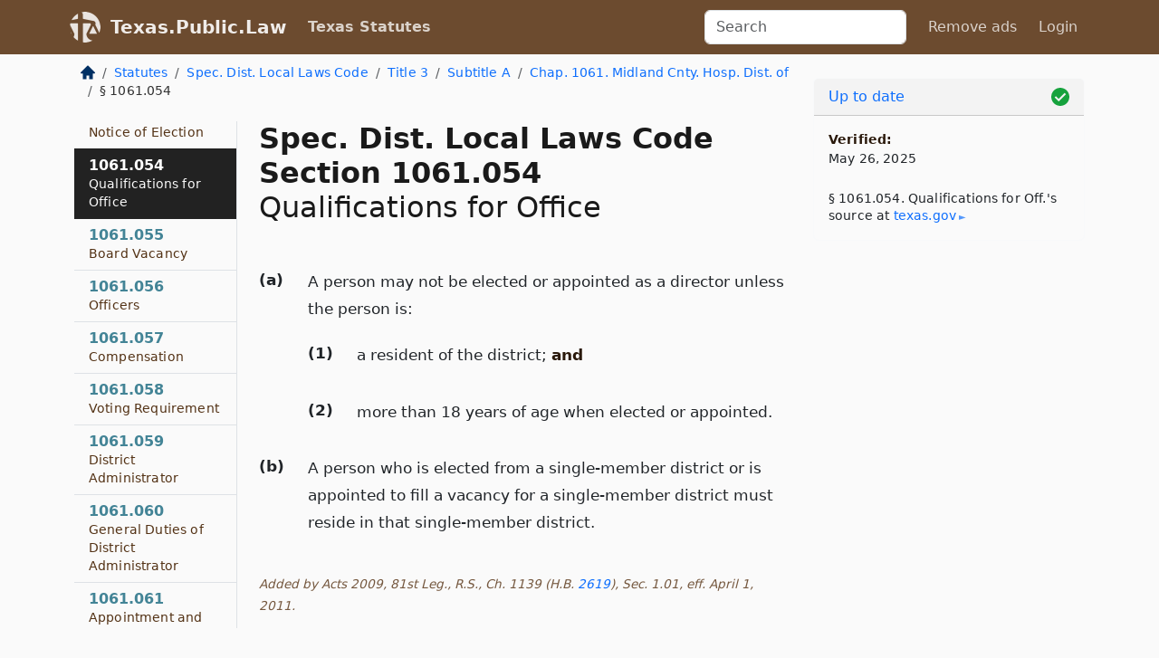

--- FILE ---
content_type: text/html; charset=utf-8
request_url: https://texas.public.law/statutes/tex._spec._dist._local_laws_code_section_1061.054
body_size: 7284
content:
<!DOCTYPE html>
<html lang='en'>
<head>
<meta charset='utf-8'>
<meta content='width=device-width, initial-scale=1, shrink-to-fit=no' name='viewport'>
<meta content='ie=edge' http-equiv='x-ua-compatible'>
  <!-- Google tag (gtag.js) -->
  <script async src="https://www.googletagmanager.com/gtag/js?id=G-H4FE23NSBJ" crossorigin="anonymous"></script>
  <script>
    window.dataLayer = window.dataLayer || [];
    function gtag(){dataLayer.push(arguments);}
    gtag('js', new Date());

    gtag('config', 'G-H4FE23NSBJ');
  </script>

<!-- Metadata -->
<title>Texas Special District Local Laws Code Section 1061.054 – Qualifications for Office</title>
<meta content='A person may not be elected or appointed as a director unless the person is, a resident of the district; and more…' name='description'>

<link rel="canonical" href="https://texas.public.law/statutes/tex._spec._dist._local_laws_code_section_1061.054">

    <!-- Twitter Meta Tags -->
    <meta name="twitter:card"        content="summary">
    <meta name="twitter:site"        content="@law_is_code">
    <meta name="twitter:title"       content="Texas Special District Local Laws Code Section 1061.054 – Qualifications for Office">
    <meta name="twitter:description" content="A person may not be elected or appointed as a director unless the person is, a resident of the district; and more…">

    <!-- Facebook Meta Tags -->
    <meta property="og:type"         content="article">
    <meta property="og:url"          content="https://texas.public.law/statutes/tex._spec._dist._local_laws_code_section_1061.054">
    <meta property="og:title"        content="Texas Special District Local Laws Code Section 1061.054 – Qualifications for Office">
    <meta property="og:determiner"   content="the">
    <meta property="og:description"  content="A person may not be elected or appointed as a director unless the person is, a resident of the district; and more…">

    <meta property="article:author"  content="Tex. Legislature">

    <meta property="article:section" content="Special District Local Laws Code">

    <!-- Apple Meta Tags -->
    <meta property="og:site_name"     content="Texas.Public.Law">

    <!-- LinkedIn Meta Tags -->
    <meta property="og:title"        content="Texas Special District Local Laws Code Section 1061.054 – Qualifications for Office" name="title">

        <!-- Jurisdiction Icon -->

        <meta name="twitter:image"       content="https://texas.public.law/assets/jurisdiction/texas-c954d87af14b523b19b292236af483242aa1ca9007e0b96080fd9afcd3928858.png">
        <meta name="twitter:image:alt"   content="Texas icon">
        
        <link rel="apple-touch-icon"     href="https://texas.public.law/assets/jurisdiction/256x256/texas-178e7f7dd689fa81d78879372c59764dd65e7a08331c87f39f8232d2a004a913.png" sizes="256x256" >
        <meta property="og:image"        content="https://texas.public.law/assets/jurisdiction/256x256/texas-178e7f7dd689fa81d78879372c59764dd65e7a08331c87f39f8232d2a004a913.png">
        <meta property="og:image:type"   content="image/png">
        <meta property="og:image:width"  content="256">
        <meta property="og:image:height" content="256">
        <meta property="og:image:alt"    content="Texas icon">

<!-- CSS -->
<link rel="stylesheet" href="/assets/themes/texas-35119bae87c4848c7701319858ce77eecfe83ef8c5ef7cb5a90fc343078a3972.css">
<!-- Favicons -->
<!-- Platform-independent .ico -->
<link rel="icon" type="image/x-icon" href="/assets/favicon/favicon-1971bb419bcff8b826acfc6d31b7bcdaa84e2b889fb346f139d81d504e21301c.ico">
<!-- Generic Favicon -->
<link rel="icon" type="image/png" href="/assets/favicon/favicon-196x196-1a89cdc4f55cce907983623a3705b278153a4a7c3f4e937224c2f68263cdf079.png" sizes="196x196">
<!-- Apple -->
<link rel="icon" type="image/png" href="/assets/favicon/apple-touch-icon-152x152-34df06b5e2e93efe4b77219bb2f7c625e82b95f0bdadc5b066ec667d56fd329d.png" sizes="196x196">
<!-- Microsoft favicons -->
<meta content='#FFFFFF' name='msapplication-TileColor'>
<meta content='https://world.public.law/assets/favicon/mstile-144x144-1ff51a60a42438151b0aa8d2b8ecdaa867d9af9ede744983626c8263eb9051c5.png' name='msapplication-TileImage'>
<meta content='https://world.public.law/assets/favicon/mstile-310x150-ae54f5e235f629e5bbc1b3787980a0a0c790ccaaf7e6153f46e35480b9460a78.png' name='msapplication-wide310x150logo'>
<meta content='https://world.public.law/assets/favicon/mstile-310x310-c954d87af14b523b19b292236af483242aa1ca9007e0b96080fd9afcd3928858.png' name='msapplication-square310x310logo'>

<!-- Structured Data -->


  <script type="text/javascript" 
          async="async" 
          data-noptimize="1" 
          data-cfasync="false" 
          src="//scripts.pubnation.com/tags/94287298-70cd-4370-b788-e4f2e9fa8c06.js">
  </script>

</head>



<body data-environment="production" data-parent-path="/statutes/tex._spec._dist._local_laws_code_title_3_subtitle_a_chapter_1061" data-revision-ruby="2.2.29" data-revision-ts="2.1.14" data-sentry-dsn-javascript="https://bab07efcc3f7485259f5baf1f2b14d4b@o118555.ingest.us.sentry.io/4509024199901184" data-statute-number="1061.054">

<!-- Logo and Navbar -->
<nav class='navbar navbar-expand-lg navbar-dark d-print-none' id='top-navbar'>
<div class='container'>
<a class='navbar-brand' href='https://texas.public.law'>
<img alt="Public.Law logo" height="34" width="34" src="/assets/logo/logo-white-on-transparent-68px-8727330fcdef91e245320acd7eb218bf7c3fc280a9ac48873293e89c65f1557a.png">
</a>
<a class='navbar-brand' href='https://texas.public.law'>
Texas.Public.Law
</a>
<button aria-controls='navbarSupportedContent' aria-expanded='false' aria-label='Toggle navigation' class='navbar-toggler' data-bs-target='#navbarSupportedContent' data-bs-toggle='collapse' type='button'>
<span class='navbar-toggler-icon'></span>
</button>
<div class='collapse navbar-collapse' id='navbarSupportedContent'>
<ul class='navbar-nav me-auto'>
<li class='nav-item active'>
<a class='nav-link' href='/statutes'>Texas Statutes</a>
</li>
<!-- Hack to add the ORCP if this is the Oregon site -->
</ul>
<!-- Small search form -->
<form class="form-inline my-2 my-lg-0 me-2" action="/search" accept-charset="UTF-8" method="get"><input type="search" name="term" id="term" value="" class="form-control mr-sm-2" placeholder="Search" aria-label="Search">
</form>
<ul class='navbar-nav me-right'>
<li class="nav-item rounded ms-1 me-1"><a class="nav-link rounded ms-1 me-1" href="https://www.public.law/pricing">Remove ads</a></li>
<li class="nav-item"><a class="nav-link" href="/users/sign_in">Login</a></li>
</ul>
</div>
</div>
</nav>

<div class='container'>
<div class='row'>
<div class='col-sm-10 col-print-12'>
<div class='d-print-none mb-4'>
  <script type="application/ld+json">
{"@context":"https://schema.org","@type":"BreadcrumbList","itemListElement":[{"@type":"ListItem","position":1,"item":"https://texas.public.law/","name":"\u003cimg alt=\"Home\" height=\"16\" width=\"16\" src=\"/assets/home-bdfd622f0da71bdae5658d6657246217fd7f910da9dce4be94da15f81e831120.svg\"\u003e"},{"@type":"ListItem","position":2,"item":"https://texas.public.law/statutes","name":"Statutes"},{"@type":"ListItem","position":3,"item":"https://texas.public.law/statutes/tex._spec._dist._local_laws_code","name":"Spec. Dist. Local Laws Code"},{"@type":"ListItem","position":4,"item":"https://texas.public.law/statutes/tex._spec._dist._local_laws_code_title_3","name":"Title 3"},{"@type":"ListItem","position":5,"item":"https://texas.public.law/statutes/tex._spec._dist._local_laws_code_title_3_subtitle_a","name":"Subtitle A"},{"@type":"ListItem","position":6,"item":"https://texas.public.law/statutes/tex._spec._dist._local_laws_code_title_3_subtitle_a_chapter_1061","name":"Chap. 1061. Midland Cnty. Hosp. Dist. of"},{"@type":"ListItem","position":7,"item":"https://texas.public.law/statutes/tex._spec._dist._local_laws_code_section_1061.054","name":"§ 1061.054"}]}
</script>

<nav aria-label="breadcrumb">
  <ol class="breadcrumb">
      <li class="breadcrumb-item">
        <a href="https://texas.public.law/"><img alt="Home" height="16" width="16" src="/assets/home-bdfd622f0da71bdae5658d6657246217fd7f910da9dce4be94da15f81e831120.svg"></a>
      </li>
      <li class="breadcrumb-item">
        <a href="https://texas.public.law/statutes">Statutes</a>
      </li>
      <li class="breadcrumb-item">
        <a href="https://texas.public.law/statutes/tex._spec._dist._local_laws_code">Spec. Dist. Local Laws Code</a>
      </li>
      <li class="breadcrumb-item">
        <a href="https://texas.public.law/statutes/tex._spec._dist._local_laws_code_title_3">Title 3</a>
      </li>
      <li class="breadcrumb-item">
        <a href="https://texas.public.law/statutes/tex._spec._dist._local_laws_code_title_3_subtitle_a">Subtitle A</a>
      </li>
      <li class="breadcrumb-item">
        <a href="https://texas.public.law/statutes/tex._spec._dist._local_laws_code_title_3_subtitle_a_chapter_1061">Chap. 1061. Midland Cnty. Hosp. Dist. of</a>
      </li>
    
      <li class="breadcrumb-item active" aria-current="page">
        § 1061.054
      </li>
  </ol>
</nav> 

</div>


<div class='row'>
<div class='col-sm order-last'>
<article>
<div id='leaf-page-title'>
<h1 id='number_and_name'>
<span class='meta-name-and-number'>
<span class='d-none d-print-inline'>
Tex.
</span>
Spec. Dist. Local Laws Code Section 1061.054
</span>
<br>
<span id='name'>
Qualifications for Office
</span>
</h1>
</div>

<hr class='d-none d-print-block top'>
<div id='leaf-statute-body'>
<section class="level-0 non-meta outline"><h2>(a)</h2> A person may not be elected or appointed as a director unless the person is:</section>
<section class="level-1 non-meta outline"><h3>(1)</h3> a resident of the district; <strong>and</strong></section>
<section class="level-1 non-meta outline"><h3>(2)</h3> more than 18 years of age when elected or appointed.</section>
<section class="level-0 non-meta outline"><h2>(b)</h2> A person who is elected from a single-member district or is appointed to fill a vacancy for a single-member district must reside in that single-member district.</section>
<section class="meta non-outline">Added by Acts 2009, 81st Leg., R.S., Ch. 1139 (H.B. <a href="http://www.legis.state.tx.us/tlodocs/81R/billtext/html/HB02619F.HTM">2619</a>), Sec. 1.01, eff. April 1, 2011.</section>


<div class='d-print-none mt-5'>
<hr style='width: 33%; margin-left: 0;'>
<p class='small' style='line-height: 1.4em; letter-spacing: 0.01rem;'>
<cite>
<i>Source:</i>
<i>Section 1061.054 — Qualifications for Office</i>,<code> <a id="footer-source-link" rel="nofollow" href="https://statutes.capitol.texas.gov/Docs/SD/htm/SD.1061.htm#1061.054">https://statutes.&shy;capitol.&shy;texas.&shy;gov/Docs/SD/htm/SD.&shy;1061.&shy;htm#1061.&shy;054</a></code> (accessed May 26, 2025).
</cite>
</p>
</div>

</div>
</article>
</div>
<div class='col-sm-3 order-first d-none d-md-block d-print-none'>
<main class='sticky-top'>
<div class='d-flex flex-column align-items-stretch'>
<div class='list-group list-group-flush scrollarea border-end' id='sibling-nav'>
<a class='list-group-item list-group-item-action' href='tex._spec._dist._local_laws_code_section_1061.001' id='n1061.001'>1061.001<br><span class='name'>Definitions</span></a>
<a class='list-group-item list-group-item-action' href='tex._spec._dist._local_laws_code_section_1061.002' id='n1061.002'>1061.002<br><span class='name'>Authority for Creation</span></a>
<a class='list-group-item list-group-item-action' href='tex._spec._dist._local_laws_code_section_1061.003' id='n1061.003'>1061.003<br><span class='name'>Essential Public Function</span></a>
<a class='list-group-item list-group-item-action' href='tex._spec._dist._local_laws_code_section_1061.004' id='n1061.004'>1061.004<br><span class='name'>District Territory</span></a>
<a class='list-group-item list-group-item-action' href='tex._spec._dist._local_laws_code_section_1061.005' id='n1061.005'>1061.005<br><span class='name'>Correction of Invalid Procedures</span></a>
<a class='list-group-item list-group-item-action' href='tex._spec._dist._local_laws_code_section_1061.006' id='n1061.006'>1061.006<br><span class='name'>District Support and Maintenance Not State Obligation</span></a>
<a class='list-group-item list-group-item-action' href='tex._spec._dist._local_laws_code_section_1061.007' id='n1061.007'>1061.007<br><span class='name'>Restriction on State Financial Assistance</span></a>
<a class='list-group-item list-group-item-action' href='tex._spec._dist._local_laws_code_section_1061.051' id='n1061.051'>1061.051<br><span class='name'>Board Election</span></a>
<a class='list-group-item list-group-item-action' href='tex._spec._dist._local_laws_code_section_1061.052' id='n1061.052'>1061.052<br><span class='name'>Alternative Director Election</span></a>
<a class='list-group-item list-group-item-action' href='tex._spec._dist._local_laws_code_section_1061.053' id='n1061.053'>1061.053<br><span class='name'>Notice of Election</span></a>
<a class='list-group-item list-group-item-action' href='tex._spec._dist._local_laws_code_section_1061.054' id='n1061.054'>1061.054<br><span class='name'>Qualifications for Office</span></a>
<a class='list-group-item list-group-item-action' href='tex._spec._dist._local_laws_code_section_1061.055' id='n1061.055'>1061.055<br><span class='name'>Board Vacancy</span></a>
<a class='list-group-item list-group-item-action' href='tex._spec._dist._local_laws_code_section_1061.056' id='n1061.056'>1061.056<br><span class='name'>Officers</span></a>
<a class='list-group-item list-group-item-action' href='tex._spec._dist._local_laws_code_section_1061.057' id='n1061.057'>1061.057<br><span class='name'>Compensation</span></a>
<a class='list-group-item list-group-item-action' href='tex._spec._dist._local_laws_code_section_1061.058' id='n1061.058'>1061.058<br><span class='name'>Voting Requirement</span></a>
<a class='list-group-item list-group-item-action' href='tex._spec._dist._local_laws_code_section_1061.059' id='n1061.059'>1061.059<br><span class='name'>District Administrator</span></a>
<a class='list-group-item list-group-item-action' href='tex._spec._dist._local_laws_code_section_1061.060' id='n1061.060'>1061.060<br><span class='name'>General Duties of District Administrator</span></a>
<a class='list-group-item list-group-item-action' href='tex._spec._dist._local_laws_code_section_1061.061' id='n1061.061'>1061.061<br><span class='name'>Appointment and Dismissal of Staff and Employees</span></a>
<a class='list-group-item list-group-item-action' href='tex._spec._dist._local_laws_code_section_1061.062' id='n1061.062'>1061.062<br><span class='name'>Recruitment of Medical Staff and Employees</span></a>
<a class='list-group-item list-group-item-action' href='tex._spec._dist._local_laws_code_section_1061.063' id='n1061.063'>1061.063<br><span class='name'>Seniority</span></a>
<a class='list-group-item list-group-item-action' href='tex._spec._dist._local_laws_code_section_1061.101' id='n1061.101'>1061.101<br><span class='name'>District Responsibility</span></a>
<a class='list-group-item list-group-item-action' href='tex._spec._dist._local_laws_code_section_1061.102' id='n1061.102'>1061.102<br><span class='name'>Restriction on Political Subdivision Taxation and Debt</span></a>
<a class='list-group-item list-group-item-action' href='tex._spec._dist._local_laws_code_section_1061.103' id='n1061.103'>1061.103<br><span class='name'>Management, Control, and Administration</span></a>
<a class='list-group-item list-group-item-action' href='tex._spec._dist._local_laws_code_section_1061.104' id='n1061.104'>1061.104<br><span class='name'>Hospital System</span></a>
<a class='list-group-item list-group-item-action' href='tex._spec._dist._local_laws_code_section_1061.105' id='n1061.105'>1061.105<br><span class='name'>Rules</span></a>
<a class='list-group-item list-group-item-action' href='tex._spec._dist._local_laws_code_section_1061.106' id='n1061.106'>1061.106<br><span class='name'>Purchasing and Accounting Procedures</span></a>
<a class='list-group-item list-group-item-action' href='tex._spec._dist._local_laws_code_section_1061.107' id='n1061.107'>1061.107<br><span class='name'>Ambulance or Mobile Emergency Service</span></a>
<a class='list-group-item list-group-item-action' href='tex._spec._dist._local_laws_code_section_1061.108' id='n1061.108'>1061.108<br><span class='name'>District Property, Facilities, and Equipment</span></a>
<a class='list-group-item list-group-item-action' href='tex._spec._dist._local_laws_code_section_1061.109' id='n1061.109'>1061.109<br><span class='name'>Eminent Domain</span></a>
<a class='list-group-item list-group-item-action' href='tex._spec._dist._local_laws_code_section_1061.110' id='n1061.110'>1061.110<br><span class='name'>Cost of Relocating or Altering Property</span></a>
<a class='list-group-item list-group-item-action' href='tex._spec._dist._local_laws_code_section_1061.111' id='n1061.111'>1061.111<br><span class='name'>Gifts and Endowments</span></a>
<a class='list-group-item list-group-item-action' href='tex._spec._dist._local_laws_code_section_1061.112' id='n1061.112'>1061.112<br><span class='name'>Construction or Purchase Contracts</span></a>
<a class='list-group-item list-group-item-action' href='tex._spec._dist._local_laws_code_section_1061.113' id='n1061.113'>1061.113<br><span class='name'>Management Agreement</span></a>
<a class='list-group-item list-group-item-action' href='tex._spec._dist._local_laws_code_section_1061.114' id='n1061.114'>1061.114<br><span class='name'>Contracts for Hospitalization, Treatment, and Training</span></a>
<a class='list-group-item list-group-item-action' href='tex._spec._dist._local_laws_code_section_1061.115' id='n1061.115'>1061.115<br><span class='name'>Contract for Investigatory or Other Services</span></a>
<a class='list-group-item list-group-item-action' href='tex._spec._dist._local_laws_code_section_1061.116' id='n1061.116'>1061.116<br><span class='name'>Contract for Facilities to Support Surgical Residency Program</span></a>
<a class='list-group-item list-group-item-action' href='tex._spec._dist._local_laws_code_section_1061.117' id='n1061.117'>1061.117<br><span class='name'>Provision of Services Outside District</span></a>
<a class='list-group-item list-group-item-action' href='tex._spec._dist._local_laws_code_section_1061.118' id='n1061.118'>1061.118<br><span class='name'>Payment for Treatment</span></a>
<a class='list-group-item list-group-item-action' href='tex._spec._dist._local_laws_code_section_1061.119' id='n1061.119'>1061.119<br><span class='name'>Reimbursement for Services to Nonresidents</span></a>
<a class='list-group-item list-group-item-action' href='tex._spec._dist._local_laws_code_section_1061.120' id='n1061.120'>1061.120<br><span class='name'>Authority to Sue and Be Sued</span></a>
<a class='list-group-item list-group-item-action' href='tex._spec._dist._local_laws_code_section_1061.121' id='n1061.121'>1061.121<br><span class='name'>Employment of District Peace Officers</span></a>
<a class='list-group-item list-group-item-action' href='tex._spec._dist._local_laws_code_section_1061.122' id='n1061.122'>1061.122<br><span class='name'>Mental Health Services</span></a>
<a class='list-group-item list-group-item-action' href='tex._spec._dist._local_laws_code_section_1061.151' id='n1061.151'>1061.151<br><span class='name'>Budget</span></a>
<a class='list-group-item list-group-item-action' href='tex._spec._dist._local_laws_code_section_1061.152' id='n1061.152'>1061.152<br><span class='name'>Notice</span></a>
<a class='list-group-item list-group-item-action' href='tex._spec._dist._local_laws_code_section_1061.153' id='n1061.153'>1061.153<br><span class='name'>Amendments to Budget</span></a>
<a class='list-group-item list-group-item-action' href='tex._spec._dist._local_laws_code_section_1061.154' id='n1061.154'>1061.154<br><span class='name'>Restriction on Expenditures</span></a>
<a class='list-group-item list-group-item-action' href='tex._spec._dist._local_laws_code_section_1061.155' id='n1061.155'>1061.155<br><span class='name'>Fiscal Year</span></a>
<a class='list-group-item list-group-item-action' href='tex._spec._dist._local_laws_code_section_1061.156' id='n1061.156'>1061.156<br><span class='name'>Audit</span></a>
<a class='list-group-item list-group-item-action' href='tex._spec._dist._local_laws_code_section_1061.157' id='n1061.157'>1061.157<br><span class='name'>Inspection of Audit and District Records</span></a>
<a class='list-group-item list-group-item-action' href='tex._spec._dist._local_laws_code_section_1061.158' id='n1061.158'>1061.158<br><span class='name'>Financial Report</span></a>
<a class='list-group-item list-group-item-action' href='tex._spec._dist._local_laws_code_section_1061.159' id='n1061.159'>1061.159<br><span class='name'>Depository</span></a>
<a class='list-group-item list-group-item-action' href='tex._spec._dist._local_laws_code_section_1061.160' id='n1061.160'>1061.160<br><span class='name'>Spending and Investment Restrictions</span></a>
<a class='list-group-item list-group-item-action' href='tex._spec._dist._local_laws_code_section_1061.201' id='n1061.201'>1061.201<br><span class='name'>General Obligation Bonds</span></a>
<a class='list-group-item list-group-item-action' href='tex._spec._dist._local_laws_code_section_1061.202' id='n1061.202'>1061.202<br><span class='name'>Tax to Pay General Obligation Bonds</span></a>
<a class='list-group-item list-group-item-action' href='tex._spec._dist._local_laws_code_section_1061.203' id='n1061.203'>1061.203<br><span class='name'>Bond Election</span></a>
<a class='list-group-item list-group-item-action' href='tex._spec._dist._local_laws_code_section_1061.204' id='n1061.204'>1061.204<br><span class='name'>Revenue Bonds</span></a>
<a class='list-group-item list-group-item-action' href='tex._spec._dist._local_laws_code_section_1061.205' id='n1061.205'>1061.205<br><span class='name'>Payment of Revenue Bonds</span></a>
<a class='list-group-item list-group-item-action' href='tex._spec._dist._local_laws_code_section_1061.206' id='n1061.206'>1061.206<br><span class='name'>Use of Revenue Bond Proceeds</span></a>
<a class='list-group-item list-group-item-action' href='tex._spec._dist._local_laws_code_section_1061.207' id='n1061.207'>1061.207<br><span class='name'>Charge for Occupancy or Use of Hospital Facility</span></a>
<a class='list-group-item list-group-item-action' href='tex._spec._dist._local_laws_code_section_1061.208' id='n1061.208'>1061.208<br><span class='name'>Refunding Bonds</span></a>
<a class='list-group-item list-group-item-action' href='tex._spec._dist._local_laws_code_section_1061.209' id='n1061.209'>1061.209<br><span class='name'>Bonds Exempt from Taxation</span></a>
<a class='list-group-item list-group-item-action' href='tex._spec._dist._local_laws_code_section_1061.251' id='n1061.251'>1061.251<br><span class='name'>Imposition of Ad Valorem Tax</span></a>
<a class='list-group-item list-group-item-action' href='tex._spec._dist._local_laws_code_section_1061.252' id='n1061.252'>1061.252<br><span class='name'>Tax Rate</span></a>
<a class='list-group-item list-group-item-action' href='tex._spec._dist._local_laws_code_section_1061.253' id='n1061.253'>1061.253<br><span class='name'>Use of Ad Valorem Taxes for Operation and Maintenance Expenses</span></a>
<a class='list-group-item list-group-item-action' href='tex._spec._dist._local_laws_code_section_1061.254' id='n1061.254'>1061.254<br><span class='name'>Assessment and Collection by County Tax Assessor-collector</span></a>
<a class='list-group-item list-group-item-action' href='tex._spec._dist._local_laws_code_section_1061.255' id='n1061.255'>1061.255<br><span class='name'>Assessment and Collection by District Tax Assessor-collector</span></a>
<a class='list-group-item list-group-item-action' href='tex._spec._dist._local_laws_code_section_1061.256' id='n1061.256'>1061.256<br><span class='name'>Assessment and Collection by Tax Assessor-collector of Another Political Subdivision</span></a>
<a class='list-group-item list-group-item-action' href='tex._spec._dist._local_laws_code_section_1061.301' id='n1061.301'>1061.301<br><span class='name'>Tax Authorized</span></a>
<a class='list-group-item list-group-item-action' href='tex._spec._dist._local_laws_code_section_1061.302' id='n1061.302'>1061.302<br><span class='name'>Applicability of Other Law</span></a>
<a class='list-group-item list-group-item-action' href='tex._spec._dist._local_laws_code_section_1061.303' id='n1061.303'>1061.303<br><span class='name'>Tax Rate</span></a>
<a class='list-group-item list-group-item-action' href='tex._spec._dist._local_laws_code_section_1061.304' id='n1061.304'>1061.304<br><span class='name'>Election Procedure</span></a>
<a class='list-group-item list-group-item-action' href='tex._spec._dist._local_laws_code_section_1061.305' id='n1061.305'>1061.305<br><span class='name'>Election in Other Taxing Authority</span></a>
<a class='list-group-item list-group-item-action' href='tex._spec._dist._local_laws_code_section_1061.306' id='n1061.306'>1061.306<br><span class='name'>Tax Effective Date</span></a>
<a class='list-group-item list-group-item-action' href='tex._spec._dist._local_laws_code_section_1061.307' id='n1061.307'>1061.307<br><span class='name'>Use of Tax Revenue</span></a>

</div>
</div>
</main>
</div>

</div>

</div>
<div class='col-sm-2 d-print-none d-none d-lg-block'>
<!-- Right Side Bar -->
<div class='card border-light mb-1 mt-3'>
<div class='card-header'>
<span>
<img alt="Green check means up to date." style="width: 20px; float: right; margin-top: 2px" width="20" height="20" src="/assets/checked-dark-green-2857f87605b971587a477f5d9beafb3c3a76b47b8a4b5dcecbf01b27418206c1.svg">
</span>
<span>
<a class="card-link" href="https://texas.public.law/statutes/information-about-updates">Up to date</a>
</span>
</div>
<div class='card-body'>
<p class='mb-1 card-text small' style='line-height: 1.5em; letter-spacing: 0.01rem'>
<strong>Verified:</strong>
<br>
May 26, 2025
</p>
<p class='card-text mt-4 small' style='line-height: 1.4em; letter-spacing: 0.01rem'>
<cite>
§ 1061.054. Qualifications for Off.'s source at
<a class="source-link external" rel="nofollow" href="https://statutes.capitol.texas.gov/Docs/SD/htm/SD.1061.htm#1061.054">texas​.gov</a>
</cite>
</p>
</div>
</div>






</div>
</div>
<hr class='bottom'>
<footer>
<div class='d-print-none'>
<div class='row'>
<div class='col-sm-3' id='stay-connected'>
<h2>Stay Connected</h2>
<p>
Join thousands of people who receive monthly site updates.
</p>
<p>
<a class='btn btn-primary' href='https://eepurl.com/dqx2dj' id='temp-subscribe' role='button'>Subscribe</a>
</p>
<p id='social-icons'>
<a href="https://www.instagram.com/law.is.code/"><img alt="Instagram" loading="lazy" decoding="async" height="50" width="50" src="/assets/social/instagram-logo-840401f66d7e41fb9696f8e077c49b550e669a1a613e2612a7ba18aa2c53776d.svg"></a>
<a href="https://www.facebook.com/PublicDotLaw"><img alt="Facebook" loading="lazy" decoding="async" height="50" width="50" src="/assets/social/facebook-logo-button-a44d2115afa1417c74235fd98657a42b6602af1b47332364fa6627a80e5a61ff.svg"></a>
<a href="https://twitter.com/law_is_code"><img alt="Twitter" loading="lazy" decoding="async" height="50" width="50" src="/assets/social/twitter-logo-button-39f7c16ed398ca50006cd9a20dc33da44f7110bc26dbe7ec8980cbd9fc44cdc6.svg"></a>
<a href="https://github.com/public-law/"><img alt="Our GitHub Page" loading="lazy" decoding="async" height="50" width="50" src="/assets/social/github-logo-b4302181192a1d29bb4b020699926827cea1717d423541ad0ec8b318cda6ff97.svg"></a>
</p>
</div>
<div class='col-sm-4'>
<h2>Get Legal Help</h2>
<p class='mb-4'>
The <a class="external" href="https://www.texasbar.com/">State Bar of Texas</a> runs a service for finding
an attorney in good standing. Initial consultations
are usually free or discounted: <a class="external" href="https://www.texasbar.com/AM/Template.cfm?Section=Lawyer_Referral_Service_LRIS_">Lawyer Referral &amp; Information Service (LRIS)</a>
</p>
<h2>Committed to Public Service</h2>
<p>
We will always provide free access to the current law. In addition,
<a href='https://blog.public.law/automatic-upgrade-for-non-profit-educational-and-govt-users/'>we provide special support</a>
for non-profit, educational, and government users. Through social
entre­pre­neurship, we’re lowering the cost of legal services and
increasing citizen access.
</p>
</div>
<div class='col-sm-5'>
<nav>
<h2>Navigate</h2>
<div class='row'>
<div class='col-sm-4'>
<ul class='compact'>
<li class='mb-2'><a href="https://www.public.law/legal-help-services">Find a Lawyer</a></li>
<li class='mb-2'><a href="https://blog.public.law">Blog</a></li>
<li class='mb-2'><a href="https://www.public.law/about-us">About Us</a></li>
<li class='mb-2'><a href="https://www.public.law/api-info">API</a></li>
<li class='mb-2'><a href="https://www.public.law/contact-us">Contact Us</a></li>
<li class='mb-2'><a href="https://www.public.law/blog">Reports</a></li>
<li class='mb-2'><a href="https://www.public.law/sources">Secondary Sources</a></li>
<li class='mb-2'><a href="https://www.public.law/privacy-policy">Privacy Policy</a></li>
</ul>
</div>
<div class='col-sm-8'>
<table class='table table-sm table-borderless table-light'>
<tbody>
<tr>
<th>California:</th>
<td><a href="https://california.public.law/codes">Codes</a></td>
</tr>
<tr>
<th>Colorado:</th>
<td><a href="https://colorado.public.law/statutes">C.R.S.</a></td>
</tr>
<tr>
<th>Florida:</th>
<td><a href="https://florida.public.law/statutes">Statutes</a></td>
</tr>
<tr>
<th>Nevada:</th>
<td><a href="https://nevada.public.law/statutes">NRS</a></td>
</tr>
<tr>
<th>New York:</th>
<td><a href="https://newyork.public.law/laws">Laws</a></td>
</tr>
<tr>
<th>Oregon:</th>
<td><a href="https://oregon.public.law/rules">OAR</a>, <a href="https://oregon.public.law/statutes">ORS</a></td>
</tr>
<tr>
<th>Texas:</th>
<td><a href="https://texas.public.law/statutes">Statutes</a></td>
</tr>
<tr>
<th>World:</th>
<td><a href="https://www.public.law/world/rome_statute">Rome Statute</a>, <a href="https://www.public.law/dictionary">International Dictionary</a></td>
</tr>
</tbody>
</table>
</div>
</div>
</nav>
</div>
</div>

</div>
<div class='d-none d-print-block'>
<p class='small'>
<i>Location:</i>
<code>https://texas.public.law/statutes/tex._spec._dist._local_laws_code_section_1061.054</code>
</p>
<p class='small'>
<i>Original Source:</i>
<i>Section 1061.054 — Qualifications for Office</i>,
<code>https://statutes.&shy;capitol.&shy;texas.&shy;gov/Docs/SD/htm/SD.&shy;1061.&shy;htm#1061.&shy;054</code>
(last ac&shy;cessed May 10, 2025).
</p>

</div>
</footer>

<!-- Modal -->
<div class="modal fade" id="intentionallyBlankModal" tabindex="-1" aria-labelledby="intentionallyBlankModalLabel" aria-hidden="true">
    <div class="modal-dialog modal-dialog-centered">
      <div class="modal-content">
        <div class="modal-header">
          <h5 class="modal-title" id="intentionallyBlankModalLabel">Blank Outline Levels</h5>
          <button type="button" class="close" data-bs-dismiss="modal" aria-label="Close">
            <span aria-hidden="true">&times;</span>
          </button>
        </div>
        <div class="modal-body">
          <p>
          The legislature occasionally skips outline levels.
          For example:
          </p>

<pre>(3) A person may apply [...]
(4)(a) A person petitioning for relief [...]</pre>

          <p>
            In this example, <strong>(3)</strong>, <strong>(4)</strong>,
            and <strong>(4)(a)</strong> are all outline levels, but 
            <strong>(4)</strong> was
            omitted by its authors. It's only implied. This presents an
            interesting challenge when laying out the text. We've
            decided to display a blank section with this note, in order
            to aide readability.
          </p>

          <div class="alert alert-info" role="alert">
            <strong>Trust but verify.</strong>
              <cite>
                <a class="source-link external" rel="nofollow" href="https://statutes.capitol.texas.gov/Docs/SD/htm/SD.1061.htm#1061.054">Here is the original source for section 1061.054</a>
              </cite>
          </div>

          <p>
            Do you have an opinion about this solution?
            <a href="https://www.public.law/contact-us">Drop us a line.</a>
          </p>
        </div>
        <div class="modal-footer">
          <button type="button" class="btn btn-primary" data-bs-dismiss="modal">Close</button>
        </div>
      </div>
    </div>
  </div>

</div>
    <script src="https://js.sentry-cdn.com/bab07efcc3f7485259f5baf1f2b14d4b.min.js" crossorigin="anonymous"></script>

<script src="/assets/application-8807a6c505c369ecf132761755ed2343e2aa03aad8dedd9e32a7ca33c042fd94.js" type="module"></script>
</body>

</html>
